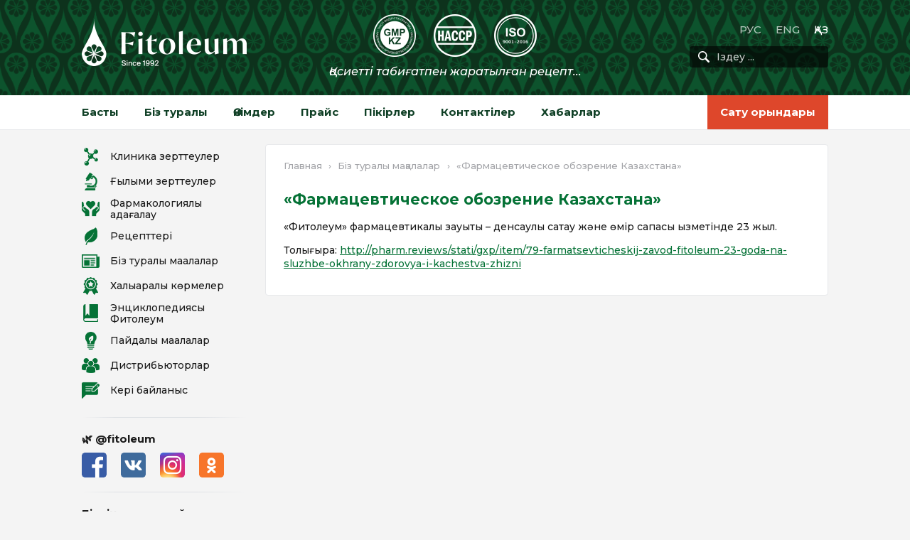

--- FILE ---
content_type: text/html; charset=UTF-8
request_url: https://fitoleum.kz/kz/biz-turaly-makalalar/farmacevticheskoe-obozrenie-kazahstana-7/
body_size: 12961
content:
<!DOCTYPE html> 
<html lang="kk" class="no-js" prefix="og: http://ogp.me/ns# article: http://ogp.me/ns/article#" > 
<head>
<meta charset="UTF-8">
<link rel="preload" as="image" href="https://fitoleum.kz/wp-content/themes/fitoleum/imgs/hg.png" /> 
<link rel="preload" as="image" href="https://fitoleum.kz/wp-content/themes/fitoleum/imgs/fitoleum-v3.png" /> 
<link rel="preload" href="https://fonts.googleapis.com/css2?family=Montserrat%3Aital%2Cwght%400%2C500%3B0%2C700%3B1%2C500%3B1%2C700&display=swap" as="style"> 
<link rel="preload" href="https://fitoleum.kz/wp-content/cache/fvm/min/1765908561-css6facf61c4a7bfe5c24e34b5e09d957044180220a94509705c439119fbe35b.css" as="style" media="all" />
<script data-cfasync="false">if(navigator.userAgent.match(/MSIE|Internet Explorer/i)||navigator.userAgent.match(/Trident\/7\..*?rv:11/i)){var href=document.location.href;if(!href.match(/[?&]iebrowser/)){if(href.indexOf("?")==-1){if(href.indexOf("#")==-1){document.location.href=href+"?iebrowser=1"}else{document.location.href=href.replace("#","?iebrowser=1#")}}else{if(href.indexOf("#")==-1){document.location.href=href+"&iebrowser=1"}else{document.location.href=href.replace("#","&iebrowser=1#")}}}}</script>
<script data-cfasync="false">class FVMLoader{constructor(e){this.triggerEvents=e,this.eventOptions={passive:!0},this.userEventListener=this.triggerListener.bind(this),this.delayedScripts={normal:[],async:[],defer:[]},this.allJQueries=[]}_addUserInteractionListener(e){this.triggerEvents.forEach(t=>window.addEventListener(t,e.userEventListener,e.eventOptions))}_removeUserInteractionListener(e){this.triggerEvents.forEach(t=>window.removeEventListener(t,e.userEventListener,e.eventOptions))}triggerListener(){this._removeUserInteractionListener(this),"loading"===document.readyState?document.addEventListener("DOMContentLoaded",this._loadEverythingNow.bind(this)):this._loadEverythingNow()}async _loadEverythingNow(){this._runAllDelayedCSS(),this._delayEventListeners(),this._delayJQueryReady(this),this._handleDocumentWrite(),this._registerAllDelayedScripts(),await this._loadScriptsFromList(this.delayedScripts.normal),await this._loadScriptsFromList(this.delayedScripts.defer),await this._loadScriptsFromList(this.delayedScripts.async),await this._triggerDOMContentLoaded(),await this._triggerWindowLoad(),window.dispatchEvent(new Event("wpr-allScriptsLoaded"))}_registerAllDelayedScripts(){document.querySelectorAll("script[type=fvmdelay]").forEach(e=>{e.hasAttribute("src")?e.hasAttribute("async")&&!1!==e.async?this.delayedScripts.async.push(e):e.hasAttribute("defer")&&!1!==e.defer||"module"===e.getAttribute("data-type")?this.delayedScripts.defer.push(e):this.delayedScripts.normal.push(e):this.delayedScripts.normal.push(e)})}_runAllDelayedCSS(){document.querySelectorAll("link[rel=fvmdelay]").forEach(e=>{e.setAttribute("rel","stylesheet")})}async _transformScript(e){return await this._requestAnimFrame(),new Promise(t=>{const n=document.createElement("script");let r;[...e.attributes].forEach(e=>{let t=e.nodeName;"type"!==t&&("data-type"===t&&(t="type",r=e.nodeValue),n.setAttribute(t,e.nodeValue))}),e.hasAttribute("src")?(n.addEventListener("load",t),n.addEventListener("error",t)):(n.text=e.text,t()),e.parentNode.replaceChild(n,e)})}async _loadScriptsFromList(e){const t=e.shift();return t?(await this._transformScript(t),this._loadScriptsFromList(e)):Promise.resolve()}_delayEventListeners(){let e={};function t(t,n){!function(t){function n(n){return e[t].eventsToRewrite.indexOf(n)>=0?"wpr-"+n:n}e[t]||(e[t]={originalFunctions:{add:t.addEventListener,remove:t.removeEventListener},eventsToRewrite:[]},t.addEventListener=function(){arguments[0]=n(arguments[0]),e[t].originalFunctions.add.apply(t,arguments)},t.removeEventListener=function(){arguments[0]=n(arguments[0]),e[t].originalFunctions.remove.apply(t,arguments)})}(t),e[t].eventsToRewrite.push(n)}function n(e,t){let n=e[t];Object.defineProperty(e,t,{get:()=>n||function(){},set(r){e["wpr"+t]=n=r}})}t(document,"DOMContentLoaded"),t(window,"DOMContentLoaded"),t(window,"load"),t(window,"pageshow"),t(document,"readystatechange"),n(document,"onreadystatechange"),n(window,"onload"),n(window,"onpageshow")}_delayJQueryReady(e){let t=window.jQuery;Object.defineProperty(window,"jQuery",{get:()=>t,set(n){if(n&&n.fn&&!e.allJQueries.includes(n)){n.fn.ready=n.fn.init.prototype.ready=function(t){e.domReadyFired?t.bind(document)(n):document.addEventListener("DOMContentLoaded2",()=>t.bind(document)(n))};const t=n.fn.on;n.fn.on=n.fn.init.prototype.on=function(){if(this[0]===window){function e(e){return e.split(" ").map(e=>"load"===e||0===e.indexOf("load.")?"wpr-jquery-load":e).join(" ")}"string"==typeof arguments[0]||arguments[0]instanceof String?arguments[0]=e(arguments[0]):"object"==typeof arguments[0]&&Object.keys(arguments[0]).forEach(t=>{delete Object.assign(arguments[0],{[e(t)]:arguments[0][t]})[t]})}return t.apply(this,arguments),this},e.allJQueries.push(n)}t=n}})}async _triggerDOMContentLoaded(){this.domReadyFired=!0,await this._requestAnimFrame(),document.dispatchEvent(new Event("DOMContentLoaded2")),await this._requestAnimFrame(),window.dispatchEvent(new Event("DOMContentLoaded2")),await this._requestAnimFrame(),document.dispatchEvent(new Event("wpr-readystatechange")),await this._requestAnimFrame(),document.wpronreadystatechange&&document.wpronreadystatechange()}async _triggerWindowLoad(){await this._requestAnimFrame(),window.dispatchEvent(new Event("wpr-load")),await this._requestAnimFrame(),window.wpronload&&window.wpronload(),await this._requestAnimFrame(),this.allJQueries.forEach(e=>e(window).trigger("wpr-jquery-load")),window.dispatchEvent(new Event("wpr-pageshow")),await this._requestAnimFrame(),window.wpronpageshow&&window.wpronpageshow()}_handleDocumentWrite(){const e=new Map;document.write=document.writeln=function(t){const n=document.currentScript,r=document.createRange(),i=n.parentElement;let a=e.get(n);void 0===a&&(a=n.nextSibling,e.set(n,a));const s=document.createDocumentFragment();r.setStart(s,0),s.appendChild(r.createContextualFragment(t)),i.insertBefore(s,a)}}async _requestAnimFrame(){return new Promise(e=>requestAnimationFrame(e))}static run(){const e=new FVMLoader(["keydown","mousemove","touchmove","touchstart","touchend","wheel"]);e._addUserInteractionListener(e)}}FVMLoader.run();</script>
<meta name="viewport" content="width=device-width, initial-scale=1">
<meta name="google-site-verification" content="27r24OpD072HtDagBwS9gn7FmFAhicXTETxLOV-cHG0" />
<meta name="yandex-verification" content="e8288e797de0a660" />
<meta name="mailru-verification" content="9146ccb7f131bb5c" />
<meta name="format-detection" content="telephone=no">
<meta name='robots' content='index, follow, max-image-preview:large, max-snippet:-1, max-video-preview:-1' />
<link rel="alternate" href="https://fitoleum.kz/stati-o-nas/farmacevticheskoe-obozrenie-kazahstana-2/" hreflang="ru" />
<link rel="alternate" href="https://fitoleum.kz/en/articles-about-us/farmacevticheskoe-obozrenie-kazahstana-6/" hreflang="en" />
<link rel="alternate" href="https://fitoleum.kz/kz/biz-turaly-makalalar/farmacevticheskoe-obozrenie-kazahstana-7/" hreflang="kk" /><title>«Фармацевтическое обозрение Казахстана» - Фитолеум</title>
<meta name="description" content="«Фитолеум» фармацевтикалық зауыты – денсаулық сақтау және өмір сапасы қызметінде 23 жыл. «Фармацевтическое обозрение Казахстана» - Фитолеум" />
<link rel="canonical" href="https://fitoleum.kz/kz/biz-turaly-makalalar/farmacevticheskoe-obozrenie-kazahstana-7/" />
<meta property="og:locale" content="en_US" />
<meta property="og:locale:alternate" content="ru_RU" />
<meta property="og:locale:alternate" content="en_US" />
<meta property="og:type" content="article" />
<meta property="og:title" content="«Фармацевтическое обозрение Казахстана» - Фитолеум" />
<meta property="og:description" content="«Фитолеум» фармацевтикалық зауыты – денсаулық сақтау және өмір сапасы қызметінде 23 жыл. «Фармацевтическое обозрение Казахстана» - Фитолеум" />
<meta property="og:url" content="https://fitoleum.kz/kz/biz-turaly-makalalar/farmacevticheskoe-obozrenie-kazahstana-7/" />
<meta property="og:site_name" content="Фитолеум" />
<meta property="article:publisher" content="https://www.facebook.com/fitoleum/" />
<meta property="article:published_time" content="2021-07-05T13:14:36+00:00" />
<meta property="article:modified_time" content="2021-07-05T13:14:38+00:00" />
<meta property="og:image" content="https://fitoleum.kz/wp-content/uploads/2016/08/obozrenie.png" />
<meta property="og:image:width" content="1409" />
<meta property="og:image:height" content="2000" />
<meta property="og:image:type" content="image/png" />
<meta name="author" content="Админ" />
<meta name="twitter:card" content="summary_large_image" />
<meta name="twitter:creator" content="@fitoleum" />
<meta name="twitter:site" content="@fitoleum" />
<meta name="twitter:label1" content="Written by" />
<meta name="twitter:data1" content="Админ" />
<meta name="twitter:label2" content="Est. reading time" />
<meta name="twitter:data2" content="1 минута" />
<script type="application/ld+json" class="yoast-schema-graph">{"@context":"https://schema.org","@graph":[{"@type":"Article","@id":"https://fitoleum.kz/kz/biz-turaly-makalalar/farmacevticheskoe-obozrenie-kazahstana-7/#article","isPartOf":{"@id":"https://fitoleum.kz/kz/biz-turaly-makalalar/farmacevticheskoe-obozrenie-kazahstana-7/"},"author":{"name":"Админ","@id":"https://fitoleum.kz/kz/#/schema/person/c4b1c03c71e07cd4905f5b8f6b200151"},"headline":"«Фармацевтическое обозрение Казахстана»","datePublished":"2021-07-05T13:14:36+00:00","dateModified":"2021-07-05T13:14:38+00:00","mainEntityOfPage":{"@id":"https://fitoleum.kz/kz/biz-turaly-makalalar/farmacevticheskoe-obozrenie-kazahstana-7/"},"wordCount":23,"publisher":{"@id":"https://fitoleum.kz/kz/#organization"},"image":{"@id":"https://fitoleum.kz/kz/biz-turaly-makalalar/farmacevticheskoe-obozrenie-kazahstana-7/#primaryimage"},"thumbnailUrl":"https://fitoleum.kz/wp-content/uploads/2016/08/obozrenie.png","articleSection":["Біз туралы мақалалар"],"inLanguage":"ru-RU"},{"@type":"WebPage","@id":"https://fitoleum.kz/kz/biz-turaly-makalalar/farmacevticheskoe-obozrenie-kazahstana-7/","url":"https://fitoleum.kz/kz/biz-turaly-makalalar/farmacevticheskoe-obozrenie-kazahstana-7/","name":"«Фармацевтическое обозрение Казахстана» - Фитолеум","isPartOf":{"@id":"https://fitoleum.kz/kz/#website"},"primaryImageOfPage":{"@id":"https://fitoleum.kz/kz/biz-turaly-makalalar/farmacevticheskoe-obozrenie-kazahstana-7/#primaryimage"},"image":{"@id":"https://fitoleum.kz/kz/biz-turaly-makalalar/farmacevticheskoe-obozrenie-kazahstana-7/#primaryimage"},"thumbnailUrl":"https://fitoleum.kz/wp-content/uploads/2016/08/obozrenie.png","datePublished":"2021-07-05T13:14:36+00:00","dateModified":"2021-07-05T13:14:38+00:00","description":"«Фитолеум» фармацевтикалық зауыты – денсаулық сақтау және өмір сапасы қызметінде 23 жыл. «Фармацевтическое обозрение Казахстана» - Фитолеум","breadcrumb":{"@id":"https://fitoleum.kz/kz/biz-turaly-makalalar/farmacevticheskoe-obozrenie-kazahstana-7/#breadcrumb"},"inLanguage":"ru-RU","potentialAction":[{"@type":"ReadAction","target":["https://fitoleum.kz/kz/biz-turaly-makalalar/farmacevticheskoe-obozrenie-kazahstana-7/"]}]},{"@type":"ImageObject","inLanguage":"ru-RU","@id":"https://fitoleum.kz/kz/biz-turaly-makalalar/farmacevticheskoe-obozrenie-kazahstana-7/#primaryimage","url":"https://fitoleum.kz/wp-content/uploads/2016/08/obozrenie.png","contentUrl":"https://fitoleum.kz/wp-content/uploads/2016/08/obozrenie.png","width":1409,"height":2000},{"@type":"BreadcrumbList","@id":"https://fitoleum.kz/kz/biz-turaly-makalalar/farmacevticheskoe-obozrenie-kazahstana-7/#breadcrumb","itemListElement":[{"@type":"ListItem","position":1,"name":"Главная","item":"https://fitoleum.kz/kz/"},{"@type":"ListItem","position":2,"name":"Біз туралы мақалалар","item":"https://fitoleum.kz/kz/./biz-turaly-makalalar/"},{"@type":"ListItem","position":3,"name":"«Фармацевтическое обозрение Казахстана»"}]},{"@type":"WebSite","@id":"https://fitoleum.kz/kz/#website","url":"https://fitoleum.kz/kz/","name":"Фитолеум","description":"","publisher":{"@id":"https://fitoleum.kz/kz/#organization"},"potentialAction":[{"@type":"SearchAction","target":{"@type":"EntryPoint","urlTemplate":"https://fitoleum.kz/kz/?s={search_term_string}"},"query-input":{"@type":"PropertyValueSpecification","valueRequired":true,"valueName":"search_term_string"}}],"inLanguage":"ru-RU"},{"@type":"Organization","@id":"https://fitoleum.kz/kz/#organization","name":"Фитолеум","url":"https://fitoleum.kz/kz/","logo":{"@type":"ImageObject","inLanguage":"ru-RU","@id":"https://fitoleum.kz/kz/#/schema/logo/image/","url":"https://fitoleum.kz/wp-content/uploads/fitoleum-logo-v1.png","contentUrl":"https://fitoleum.kz/wp-content/uploads/fitoleum-logo-v1.png","width":300,"height":300,"caption":"Фитолеум"},"image":{"@id":"https://fitoleum.kz/kz/#/schema/logo/image/"},"sameAs":["https://www.facebook.com/fitoleum/","https://x.com/fitoleum","https://www.instagram.com/fitoleum/"]},{"@type":"Person","@id":"https://fitoleum.kz/kz/#/schema/person/c4b1c03c71e07cd4905f5b8f6b200151","name":"Админ"}]}</script>
<meta name="msapplication-TileImage" content="https://fitoleum.kz/wp-content/uploads/cropped-ico-270x270.png" />
<link rel="stylesheet" href="https://fitoleum.kz/wp-content/cache/fvm/min/1765908561-css6facf61c4a7bfe5c24e34b5e09d957044180220a94509705c439119fbe35b.css" media="all" />
<script defer='defer' src='https://fitoleum.kz/wp-content/cache/fvm/min/1765908561-js87df9511f5f2b2a3ad364339e22aa780c6b7a508c4c8d1236b4e059061c044.js'></script>
<link rel="preconnect" href="https://fonts.gstatic.com" crossorigin /> 
<link rel="preconnect" href="https://www.gstatic.com" crossorigin /> 
<link rel="preconnect" href="https://www.google.com" crossorigin /> 
<link rel="dns-prefetch" href="//www.googletagmanager.com"> 
<link rel="dns-prefetch" href="//connect.facebook.net"> 
<link rel="dns-prefetch" href="//mc.yandex.ru"> 
<link rel="dns-prefetch" href="//www.google-analytics.com"> 
<link rel="dns-prefetch" href="//www.googleadservices.com"> 
<link rel="dns-prefetch" href="//www.gstatic.com"> 
<link rel="dns-prefetch" href="//top-fwz1.mail.ru"> 
<script>(function(html){html.className = html.className.replace(/\bno-js\b/,'js')})(document.documentElement);</script>
<link rel='dns-prefetch' href='//fonts.googleapis.com' /> 
<style id='wp-img-auto-sizes-contain-inline-css' type='text/css' media="all">img:is([sizes=auto i],[sizes^="auto," i]){contain-intrinsic-size:3000px 1500px}</style> 
<style id='classic-theme-styles-inline-css' type='text/css' media="all">/*! This file is auto-generated */ .wp-block-button__link{color:#fff;background-color:#32373c;border-radius:9999px;box-shadow:none;text-decoration:none;padding:calc(.667em + 2px) calc(1.333em + 2px);font-size:1.125em}.wp-block-file__button{background:#32373c;color:#fff;text-decoration:none}</style> 
<link rel='stylesheet' id='fitoleum-fonts-css' href='https://fonts.googleapis.com/css2?family=Montserrat%3Aital%2Cwght%400%2C500%3B0%2C700%3B1%2C500%3B1%2C700&#038;display=swap' type='text/css' media='all' /> 
<link rel='shortlink' href='https://fitoleum.kz/?p=11661' /> 
<script>document.createElement( "picture" );if(!window.HTMLPictureElement && document.addEventListener) {window.addEventListener("DOMContentLoaded", function() {var s = document.createElement("script");s.src = "https://fitoleum.kz/wp-content/plugins/webp-express/js/picturefill.min.js";document.body.appendChild(s);});}</script>
<link rel="icon" href="https://fitoleum.kz/wp-content/uploads/cropped-ico-32x32.png" sizes="32x32" /> 
<link rel="icon" href="https://fitoleum.kz/wp-content/uploads/cropped-ico-192x192.png" sizes="192x192" /> 
<link rel="apple-touch-icon" href="https://fitoleum.kz/wp-content/uploads/cropped-ico-180x180.png" /> 
<script type="fvmdelay">
(function(w,d,s,l,i){w[l]=w[l]||[];w[l].push({'gtm.start':new Date().getTime(),event:'gtm.js'});var f=d.getElementsByTagName(s)[0],j=d.createElement(s),dl=l!='dataLayer'?'&l='+l:'';j.async=!0;j.src='https://www.googletagmanager.com/gtm.js?id='+i+dl;f.parentNode.insertBefore(j,f)})(window,document,'script','dataLayer','GTM-W779LZV')
</script>
<style id='wp-block-paragraph-inline-css' type='text/css' media="all">.is-small-text{font-size:.875em}.is-regular-text{font-size:1em}.is-large-text{font-size:2.25em}.is-larger-text{font-size:3em}.has-drop-cap:not(:focus):first-letter{float:left;font-size:8.4em;font-style:normal;font-weight:100;line-height:.68;margin:.05em .1em 0 0;text-transform:uppercase}body.rtl .has-drop-cap:not(:focus):first-letter{float:none;margin-left:.1em}p.has-drop-cap.has-background{overflow:hidden}:root :where(p.has-background){padding:1.25em 2.375em}:where(p.has-text-color:not(.has-link-color)) a{color:inherit}p.has-text-align-left[style*="writing-mode:vertical-lr"],p.has-text-align-right[style*="writing-mode:vertical-rl"]{rotate:180deg}</style> 
<style id='global-styles-inline-css' type='text/css' media="all">:root{--wp--preset--aspect-ratio--square:1;--wp--preset--aspect-ratio--4-3:4/3;--wp--preset--aspect-ratio--3-4:3/4;--wp--preset--aspect-ratio--3-2:3/2;--wp--preset--aspect-ratio--2-3:2/3;--wp--preset--aspect-ratio--16-9:16/9;--wp--preset--aspect-ratio--9-16:9/16;--wp--preset--color--black:#000000;--wp--preset--color--cyan-bluish-gray:#abb8c3;--wp--preset--color--white:#ffffff;--wp--preset--color--pale-pink:#f78da7;--wp--preset--color--vivid-red:#cf2e2e;--wp--preset--color--luminous-vivid-orange:#ff6900;--wp--preset--color--luminous-vivid-amber:#fcb900;--wp--preset--color--light-green-cyan:#7bdcb5;--wp--preset--color--vivid-green-cyan:#00d084;--wp--preset--color--pale-cyan-blue:#8ed1fc;--wp--preset--color--vivid-cyan-blue:#0693e3;--wp--preset--color--vivid-purple:#9b51e0;--wp--preset--gradient--vivid-cyan-blue-to-vivid-purple:linear-gradient(135deg,rgb(6,147,227) 0%,rgb(155,81,224) 100%);--wp--preset--gradient--light-green-cyan-to-vivid-green-cyan:linear-gradient(135deg,rgb(122,220,180) 0%,rgb(0,208,130) 100%);--wp--preset--gradient--luminous-vivid-amber-to-luminous-vivid-orange:linear-gradient(135deg,rgb(252,185,0) 0%,rgb(255,105,0) 100%);--wp--preset--gradient--luminous-vivid-orange-to-vivid-red:linear-gradient(135deg,rgb(255,105,0) 0%,rgb(207,46,46) 100%);--wp--preset--gradient--very-light-gray-to-cyan-bluish-gray:linear-gradient(135deg,rgb(238,238,238) 0%,rgb(169,184,195) 100%);--wp--preset--gradient--cool-to-warm-spectrum:linear-gradient(135deg,rgb(74,234,220) 0%,rgb(151,120,209) 20%,rgb(207,42,186) 40%,rgb(238,44,130) 60%,rgb(251,105,98) 80%,rgb(254,248,76) 100%);--wp--preset--gradient--blush-light-purple:linear-gradient(135deg,rgb(255,206,236) 0%,rgb(152,150,240) 100%);--wp--preset--gradient--blush-bordeaux:linear-gradient(135deg,rgb(254,205,165) 0%,rgb(254,45,45) 50%,rgb(107,0,62) 100%);--wp--preset--gradient--luminous-dusk:linear-gradient(135deg,rgb(255,203,112) 0%,rgb(199,81,192) 50%,rgb(65,88,208) 100%);--wp--preset--gradient--pale-ocean:linear-gradient(135deg,rgb(255,245,203) 0%,rgb(182,227,212) 50%,rgb(51,167,181) 100%);--wp--preset--gradient--electric-grass:linear-gradient(135deg,rgb(202,248,128) 0%,rgb(113,206,126) 100%);--wp--preset--gradient--midnight:linear-gradient(135deg,rgb(2,3,129) 0%,rgb(40,116,252) 100%);--wp--preset--font-size--small:13px;--wp--preset--font-size--medium:20px;--wp--preset--font-size--large:36px;--wp--preset--font-size--x-large:42px;--wp--preset--spacing--20:0.44rem;--wp--preset--spacing--30:0.67rem;--wp--preset--spacing--40:1rem;--wp--preset--spacing--50:1.5rem;--wp--preset--spacing--60:2.25rem;--wp--preset--spacing--70:3.38rem;--wp--preset--spacing--80:5.06rem;--wp--preset--shadow--natural:6px 6px 9px rgba(0, 0, 0, 0.2);--wp--preset--shadow--deep:12px 12px 50px rgba(0, 0, 0, 0.4);--wp--preset--shadow--sharp:6px 6px 0px rgba(0, 0, 0, 0.2);--wp--preset--shadow--outlined:6px 6px 0px -3px rgb(255, 255, 255), 6px 6px rgb(0, 0, 0);--wp--preset--shadow--crisp:6px 6px 0px rgb(0, 0, 0)}:where(.is-layout-flex){gap:.5em}:where(.is-layout-grid){gap:.5em}body .is-layout-flex{display:flex}.is-layout-flex{flex-wrap:wrap;align-items:center}.is-layout-flex>:is(*,div){margin:0}body .is-layout-grid{display:grid}.is-layout-grid>:is(*,div){margin:0}:where(.wp-block-columns.is-layout-flex){gap:2em}:where(.wp-block-columns.is-layout-grid){gap:2em}:where(.wp-block-post-template.is-layout-flex){gap:1.25em}:where(.wp-block-post-template.is-layout-grid){gap:1.25em}.has-black-color{color:var(--wp--preset--color--black)!important}.has-cyan-bluish-gray-color{color:var(--wp--preset--color--cyan-bluish-gray)!important}.has-white-color{color:var(--wp--preset--color--white)!important}.has-pale-pink-color{color:var(--wp--preset--color--pale-pink)!important}.has-vivid-red-color{color:var(--wp--preset--color--vivid-red)!important}.has-luminous-vivid-orange-color{color:var(--wp--preset--color--luminous-vivid-orange)!important}.has-luminous-vivid-amber-color{color:var(--wp--preset--color--luminous-vivid-amber)!important}.has-light-green-cyan-color{color:var(--wp--preset--color--light-green-cyan)!important}.has-vivid-green-cyan-color{color:var(--wp--preset--color--vivid-green-cyan)!important}.has-pale-cyan-blue-color{color:var(--wp--preset--color--pale-cyan-blue)!important}.has-vivid-cyan-blue-color{color:var(--wp--preset--color--vivid-cyan-blue)!important}.has-vivid-purple-color{color:var(--wp--preset--color--vivid-purple)!important}.has-black-background-color{background-color:var(--wp--preset--color--black)!important}.has-cyan-bluish-gray-background-color{background-color:var(--wp--preset--color--cyan-bluish-gray)!important}.has-white-background-color{background-color:var(--wp--preset--color--white)!important}.has-pale-pink-background-color{background-color:var(--wp--preset--color--pale-pink)!important}.has-vivid-red-background-color{background-color:var(--wp--preset--color--vivid-red)!important}.has-luminous-vivid-orange-background-color{background-color:var(--wp--preset--color--luminous-vivid-orange)!important}.has-luminous-vivid-amber-background-color{background-color:var(--wp--preset--color--luminous-vivid-amber)!important}.has-light-green-cyan-background-color{background-color:var(--wp--preset--color--light-green-cyan)!important}.has-vivid-green-cyan-background-color{background-color:var(--wp--preset--color--vivid-green-cyan)!important}.has-pale-cyan-blue-background-color{background-color:var(--wp--preset--color--pale-cyan-blue)!important}.has-vivid-cyan-blue-background-color{background-color:var(--wp--preset--color--vivid-cyan-blue)!important}.has-vivid-purple-background-color{background-color:var(--wp--preset--color--vivid-purple)!important}.has-black-border-color{border-color:var(--wp--preset--color--black)!important}.has-cyan-bluish-gray-border-color{border-color:var(--wp--preset--color--cyan-bluish-gray)!important}.has-white-border-color{border-color:var(--wp--preset--color--white)!important}.has-pale-pink-border-color{border-color:var(--wp--preset--color--pale-pink)!important}.has-vivid-red-border-color{border-color:var(--wp--preset--color--vivid-red)!important}.has-luminous-vivid-orange-border-color{border-color:var(--wp--preset--color--luminous-vivid-orange)!important}.has-luminous-vivid-amber-border-color{border-color:var(--wp--preset--color--luminous-vivid-amber)!important}.has-light-green-cyan-border-color{border-color:var(--wp--preset--color--light-green-cyan)!important}.has-vivid-green-cyan-border-color{border-color:var(--wp--preset--color--vivid-green-cyan)!important}.has-pale-cyan-blue-border-color{border-color:var(--wp--preset--color--pale-cyan-blue)!important}.has-vivid-cyan-blue-border-color{border-color:var(--wp--preset--color--vivid-cyan-blue)!important}.has-vivid-purple-border-color{border-color:var(--wp--preset--color--vivid-purple)!important}.has-vivid-cyan-blue-to-vivid-purple-gradient-background{background:var(--wp--preset--gradient--vivid-cyan-blue-to-vivid-purple)!important}.has-light-green-cyan-to-vivid-green-cyan-gradient-background{background:var(--wp--preset--gradient--light-green-cyan-to-vivid-green-cyan)!important}.has-luminous-vivid-amber-to-luminous-vivid-orange-gradient-background{background:var(--wp--preset--gradient--luminous-vivid-amber-to-luminous-vivid-orange)!important}.has-luminous-vivid-orange-to-vivid-red-gradient-background{background:var(--wp--preset--gradient--luminous-vivid-orange-to-vivid-red)!important}.has-very-light-gray-to-cyan-bluish-gray-gradient-background{background:var(--wp--preset--gradient--very-light-gray-to-cyan-bluish-gray)!important}.has-cool-to-warm-spectrum-gradient-background{background:var(--wp--preset--gradient--cool-to-warm-spectrum)!important}.has-blush-light-purple-gradient-background{background:var(--wp--preset--gradient--blush-light-purple)!important}.has-blush-bordeaux-gradient-background{background:var(--wp--preset--gradient--blush-bordeaux)!important}.has-luminous-dusk-gradient-background{background:var(--wp--preset--gradient--luminous-dusk)!important}.has-pale-ocean-gradient-background{background:var(--wp--preset--gradient--pale-ocean)!important}.has-electric-grass-gradient-background{background:var(--wp--preset--gradient--electric-grass)!important}.has-midnight-gradient-background{background:var(--wp--preset--gradient--midnight)!important}.has-small-font-size{font-size:var(--wp--preset--font-size--small)!important}.has-medium-font-size{font-size:var(--wp--preset--font-size--medium)!important}.has-large-font-size{font-size:var(--wp--preset--font-size--large)!important}.has-x-large-font-size{font-size:var(--wp--preset--font-size--x-large)!important}</style> 
</head>
<body class="wp-singular post-template-default single single-post postid-11661 single-format-standard wp-custom-logo wp-theme-fitoleum kz" > <header class="header"> <div class="wrapper"> <div class="left"> <a href="https://fitoleum.kz/kz/" class="custom-logo-link" rel="home"> <picture class="custom-logo"> <source type="image/webp" srcset="https://fitoleum.kz/wp-content/themes/fitoleum/imgs/fitoleum-v2.webp"> <source type="image/png" srcset="https://fitoleum.kz/wp-content/themes/fitoleum/imgs/fitoleum-v2.png"> <img src="https://fitoleum.kz/wp-content/themes/fitoleum/imgs/fitoleum-v2.png" alt="Фитолеум"/> </picture> <img src="https://fitoleum.kz/wp-content/themes/fitoleum/imgs/fitoleum-v3.png" class="custom-logo custom-logo-m" alt="Фитолеум" width="300" height="222" /> </a> </div> <div class="center"> <div class="stamps"></div> <div class="tagline"></div> </div> <div class="right"> <div class="languages-wrapper"> <ul class="languages"> <li class="lang-item lang-item-7 lang-item-ru lang-item-first"><a lang="ru-RU" hreflang="ru-RU" href="https://fitoleum.kz/stati-o-nas/farmacevticheskoe-obozrenie-kazahstana-2/">РУС</a></li> <li class="lang-item lang-item-14 lang-item-en"><a lang="en-US" hreflang="en-US" href="https://fitoleum.kz/en/articles-about-us/farmacevticheskoe-obozrenie-kazahstana-6/">ENG</a></li> <li class="lang-item lang-item-17 lang-item-kz current-lang"><a lang="kk" hreflang="kk" href="https://fitoleum.kz/kz/biz-turaly-makalalar/farmacevticheskoe-obozrenie-kazahstana-7/" aria-current="true">ҚАЗ</a></li> </ul> </div> <form role="search" method="get" class="search" action="https://fitoleum.kz/kz/"> <button type="submit" class="search-submit"> <span>Іздеу</span> <svg version="1.1" xmlns="http://www.w3.org/2000/svg" xmlns:xlink="http://www.w3.org/1999/xlink" x="0px" y="0px" width="16" height="16" viewBox="0 0 30.239 30.239" xml:space="preserve"> <path d="M20.194,3.46c-4.613-4.613-12.121-4.613-16.734,0c-4.612,4.614-4.612,12.121,0,16.735 c4.108,4.107,10.506,4.547,15.116,1.34c0.097,0.459,0.319,0.897,0.676,1.254l6.718,6.718c0.979,0.977,2.561,0.977,3.535,0 c0.978-0.978,0.978-2.56,0-3.535l-6.718-6.72c-0.355-0.354-0.794-0.577-1.253-0.674C24.743,13.967,24.303,7.57,20.194,3.46z M18.073,18.074c-3.444,3.444-9.049,3.444-12.492,0c-3.442-3.444-3.442-9.048,0-12.492c3.443-3.443,9.048-3.443,12.492,0 C21.517,9.026,21.517,14.63,18.073,18.074z"/> </svg> </button> <input type="search" class="search-field" placeholder="Іздеу ..." value="" name="s" /> </form> </div> </div> <div class="menu-btn"> <i class="menu-ico"> <i class="line"></i> <i class="line"></i> <i class="line"></i> </i> </div> <div class="lang-btn">ҚАЗ</div> </header> <nav class="header-menu"> <div class="wrapper"> <div class="menus"> <ul id="menu-main-menu-kaz" class="primary-menu"><li id="menu-item-152" class="menu-item menu-item-type-post_type menu-item-object-page menu-item-home menu-item-152"><a href="https://fitoleum.kz/kz/">Басты</a></li> <li id="menu-item-282" class="menu-item menu-item-type-post_type menu-item-object-page menu-item-has-children menu-item-282"><a href="https://fitoleum.kz/kz/kompanija-turaly/">Біз туралы</a> <ul class="sub-menu"> <li id="menu-item-409" class="menu-item menu-item-type-post_type menu-item-object-page menu-item-409"><a href="https://fitoleum.kz/kz/kompanija-turaly/">Компания туралы</a></li> <li id="menu-item-412" class="menu-item menu-item-type-post_type menu-item-object-page menu-item-412"><a href="https://fitoleum.kz/kz/kompanija-turaly/engime/">Әңгіме</a></li> <li id="menu-item-411" class="menu-item menu-item-type-post_type menu-item-object-page menu-item-411"><a href="https://fitoleum.kz/kz/kompanija-turaly/kompanija-missijasy/">Компания миссиясы</a></li> <li id="menu-item-410" class="menu-item menu-item-type-post_type menu-item-object-page menu-item-410"><a href="https://fitoleum.kz/kz/kompanija-turaly/sapa-salasyndahy-sajasat/">Сапа саласындағы саясат</a></li> <li id="menu-item-419" class="menu-item menu-item-type-post_type menu-item-object-page menu-item-419"><a href="https://fitoleum.kz/kz/kompanija-turaly/gmp-kazirgi-kuni/">GMP қазіргі күні</a></li> </ul> </li> <li id="menu-item-150" class="menu-item menu-item-type-post_type menu-item-object-page menu-item-has-children menu-item-150"><a href="https://fitoleum.kz/kz/enimder/">Өнімдер</a> <ul class="sub-menu"> <li id="menu-item-1148" class="menu-item menu-item-type-post_type menu-item-object-page menu-item-has-children menu-item-1148"><a href="https://fitoleum.kz/kz/enimder/majly-syhyndylar/">Майлы сығындылар</a> <ul class="sub-menu"> <li id="menu-item-4183" class="menu-item menu-item-type-post_type menu-item-object-page menu-item-4183"><a href="https://fitoleum.kz/kz/enimder/majly-syhyndylar/polifittik-kyzyl-maj-majy/">Фитолеум Қызыл май, полифитті май</a></li> <li id="menu-item-24493" class="menu-item menu-item-type-post_type menu-item-object-page menu-item-24493"><a href="https://fitoleum.kz/kz/enimder/majly-syhyndylar/kyzyl-maj-burikkishpen/">Фитолеум Қызыл май бүріккішпен</a></li> <li id="menu-item-13456" class="menu-item menu-item-type-post_type menu-item-object-page menu-item-13456"><a href="https://fitoleum.kz/kz/enimder/majly-syhyndylar/9-shep/">Fitoleum 9 шөп, полифиттi майы</a></li> </ul> </li> <li id="menu-item-1149" class="menu-item menu-item-type-post_type menu-item-object-page menu-item-has-children menu-item-1149"><a href="https://fitoleum.kz/kz/enimder/suppozitoriler/">Суппозиторилер</a> <ul class="sub-menu"> <li id="menu-item-4186" class="menu-item menu-item-type-post_type menu-item-object-page menu-item-4186"><a href="https://fitoleum.kz/kz/enimder/suppozitoriler/kyzyl-maj-suppozitoriler/">Фитолеум Қызылмай суппозиторийлер</a></li> <li id="menu-item-4188" class="menu-item menu-item-type-post_type menu-item-object-page menu-item-4188"><a href="https://fitoleum.kz/kz/enimder/suppozitoriler/kyzyl-maj-propolispen-suppozitorile/">Фитолеум Қызылмай прополиспен суппозиторийлер</a></li> <li id="menu-item-4189" class="menu-item menu-item-type-post_type menu-item-object-page menu-item-4189"><a href="https://fitoleum.kz/kz/enimder/suppozitoriler/shyrhanak-kyzyl-maj-suppozitoriler/">Фитолеум шырғанақ Қызылмай қосылған суппозиторийлер</a></li> </ul> </li> <li id="menu-item-41654" class="menu-item menu-item-type-post_type menu-item-object-page menu-item-41654"><a href="https://fitoleum.kz/kz/enimder/fito-tyhynderi/">Фито-тығындәрі</a></li> <li id="menu-item-13461" class="menu-item menu-item-type-post_type menu-item-object-page menu-item-has-children menu-item-13461"><a href="https://fitoleum.kz/kz/enimder/krem-karyndashtar/">Крем-қарындаштар</a> <ul class="sub-menu"> <li id="menu-item-13460" class="menu-item menu-item-type-post_type menu-item-object-page menu-item-13460"><a href="https://fitoleum.kz/kz/enimder/krem-karyndashtar/9-shep-krem-karyndash/">Fitoleum 9 шөп крем‑қарындаш</a></li> <li id="menu-item-13459" class="menu-item menu-item-type-post_type menu-item-object-page menu-item-13459"><a href="https://fitoleum.kz/kz/enimder/krem-karyndashtar/propolis-krem-karyndas/">Fitoleum Прополис крем‑қарындаш</a></li> <li id="menu-item-13458" class="menu-item menu-item-type-post_type menu-item-object-page menu-item-13458"><a href="https://fitoleum.kz/kz/enimder/krem-karyndashtar/tasdari-krem-karyndash/">Fitoleum Тасдәрі крем‑қарындаш</a></li> <li id="menu-item-13457" class="menu-item menu-item-type-post_type menu-item-object-page menu-item-13457"><a href="https://fitoleum.kz/kz/enimder/krem-karyndashtar/shyrhanak-krem-karyndash/">Fitoleum Шырғанақ крем‑қарындаш</a></li> </ul> </li> <li id="menu-item-1152" class="menu-item menu-item-type-post_type menu-item-object-page menu-item-1152"><a href="https://fitoleum.kz/kz/enimder/kosmetikalyk-koraldar/">Косметикалық өнімдар</a></li> </ul> </li> <li id="menu-item-10294" class="menu-item menu-item-type-post_type menu-item-object-page menu-item-10294"><a href="https://fitoleum.kz/kz/distribjutorlar/">Прайс</a></li> <li id="menu-item-148" class="menu-item menu-item-type-post_type menu-item-object-page menu-item-148"><a href="https://fitoleum.kz/kz/pikirler/">Пікірлер</a></li> <li id="menu-item-146" class="menu-item menu-item-type-post_type menu-item-object-page menu-item-146"><a href="https://fitoleum.kz/kz/kontaktiler/">Контактілер</a></li> <li id="menu-item-1098" class="menu-item menu-item-type-taxonomy menu-item-object-category menu-item-1098"><a href="https://fitoleum.kz/kz/./habarlar/">Хабарлар</a></li> <li id="menu-item-147" class="menu-item menu-item-type-post_type menu-item-object-page menu-item-147"><a href="https://fitoleum.kz/kz/satu-oryndary/">Сату орындары</a></li> </ul> </div> </div> </nav> <main> <div class="right_side"> <div class="rs-block"> <article id="post-11661" class="post-11661 post type-post status-publish format-standard has-post-thumbnail category-biz-turaly-makalalar"> <div class="fcd"> <div id="breadcrumbs"><span><span><a href="https://fitoleum.kz/kz/">Главная</a></span> › <span><a href="https://fitoleum.kz/kz/./biz-turaly-makalalar/">Біз туралы мақалалар</a></span> › <span class="breadcrumb_last" aria-current="page">«Фармацевтическое обозрение Казахстана»</span></span></div> <header class="entry-header"> <h1 class="entry-title">«Фармацевтическое обозрение Казахстана»</h1> </header> </div> <div class="entry-content"> <p>«Фитолеум» фармацевтикалық зауыты – денсаулық сақтау және өмір сапасы қызметінде 23 жыл.</p> <p>Толығырақ: <a href="http://pharm.reviews/stati/gxp/item/79-farmatsevticheskij-zavod-fitoleum-23-goda-na-sluzhbe-okhrany-zdorovya-i-kachestva-zhizni" target="_blank" rel="noreferrer noopener nofollow">http://pharm.reviews/stati/gxp/item/79-farmatsevticheskij-zavod-fitoleum-23-goda-na-sluzhbe-okhrany-zdorovya-i-kachestva-zhizni</a></p> </div> </article> </div> </div> <aside class="left_side"> <div class="sec sec-side-menu"> <ul id="menu-side-menu-kaz" class="side-menu"><li id="menu-item-2360" class="side-menu-ico-1 menu-item menu-item-type-post_type menu-item-object-page menu-item-2360"><a href="https://fitoleum.kz/kz/klinika-zertteuler/"><b><i></i></b><span>Клиника зерттеулер</span></a></li> <li id="menu-item-2365" class="side-menu-ico-2 menu-item menu-item-type-post_type menu-item-object-page menu-item-2365"><a href="https://fitoleum.kz/kz/hylymi-zertteuler/"><b><i></i></b><span>Ғылыми зерттеулер</span></a></li> <li id="menu-item-3646" class="side-menu-ico-3 menu-item menu-item-type-post_type menu-item-object-page menu-item-3646"><a href="https://fitoleum.kz/kz/farmakologijalyk-kadahalau/"><b><i></i></b><span>Фармакологиялық қадағалау</span></a></li> <li id="menu-item-2361" class="side-menu-ico-4 menu-item menu-item-type-post_type menu-item-object-page menu-item-2361"><a href="https://fitoleum.kz/kz/receptteri/"><b><i></i></b><span>Рецепттері</span></a></li> <li id="menu-item-2362" class="side-menu-ico-5 menu-item menu-item-type-post_type menu-item-object-page menu-item-2362"><a href="https://fitoleum.kz/kz/biz-turaly-makalalar/"><b><i></i></b><span>Біз туралы мақалалар</span></a></li> <li id="menu-item-2363" class="side-menu-ico-6 menu-item menu-item-type-post_type menu-item-object-page menu-item-2363"><a href="https://fitoleum.kz/kz/halykaralyk-kermeler/"><b><i></i></b><span>Халықаралық көрмелер</span></a></li> <li id="menu-item-2364" class="side-menu-ico-7 menu-item menu-item-type-post_type menu-item-object-page menu-item-2364"><a href="https://fitoleum.kz/kz/enciklopedijasy-fitoleum/"><b><i></i></b><span>Энциклопедиясы Фитолеум</span></a></li> <li id="menu-item-6115" class="side-menu-ico-8 menu-item menu-item-type-post_type menu-item-object-page menu-item-6115"><a href="https://fitoleum.kz/kz/pajdaly-makalalar/"><b><i></i></b><span>Пайдалы мақалалар</span></a></li> <li id="menu-item-2367" class="side-menu-ico-9 menu-item menu-item-type-post_type menu-item-object-page menu-item-2367"><a href="https://fitoleum.kz/kz/distribjutorlar/"><b><i></i></b><span>Дистрибьюторлар</span></a></li> <li id="menu-item-3439" class="side-menu-ico-10 menu-item menu-item-type-custom menu-item-object-custom menu-item-3439"><a href="https://fitoleum.kz/kz/kontaktiler/#feedback"><b><i></i></b><span>Кері байланыс</span></a></li> </ul> <div class="line"></div> </div> <div class="sec nav_menu-5"><b class="title">🌿 @fitoleum</b><div class="menu-social-container"><ul id="menu-social" class="menu"><li id="menu-item-218" class="menu-item menu-item-type-custom menu-item-object-custom menu-item-218"><a target="_blank" href="https://www.facebook.com/%D0%A4%D0%B8%D1%82%D0%9E%D0%BB%D0%B5%D1%83%D0%BC-%D0%9A%D1%8B%D0%B7%D1%8B%D0%BB-%D0%BC%D0%B0%D0%B9-177142739312049/">Facebook</a></li> <li id="menu-item-219" class="menu-item menu-item-type-custom menu-item-object-custom menu-item-219"><a target="_blank" href="https://vk.com/fitoleum">ВКонтакте</a></li> <li id="menu-item-220" class="menu-item menu-item-type-custom menu-item-object-custom menu-item-220"><a target="_blank" href="https://www.instagram.com/fitoleum/">Instagram</a></li> <li id="menu-item-221" class="menu-item menu-item-type-custom menu-item-object-custom menu-item-221"><a target="_blank" href="https://ok.ru/group/57713041408054">Одноклассники</a></li> </ul></div><div class="line"></div></div><div class="sec text-4"><b class="title">Біздің мекен-жаймыз:</b> <div class="textwidget">Қазахстан Республиқасы<br> 040400, Есік қ.<br> Маметов көшесі 25<br> <div class="phones"> <div><a href="tel:+77272972700">+7 (727) <b>297 27 00</b></a></div> <div><a href="tel:+77272972701">+7 (727) <b>297 27 01</b></a></div> <div><a href="tel:+77272972936">+7 (727) <b>297 29 36</b></a></div> <div><a href="tel:+77272943474">+7 (727) <b>294 34 74</b></a></div> </div> <a href="mailto:info@fitoleum.kz" class="email">info@fitoleum.kz</a></div> <div class="line"></div></div><div class="custom-recent-posts-widget"> <div class="sec custom_recent_posts-4"> <b class="title">Хабарлар</b> <ul class="recent-news"> <li class='clearfix'><a href="https://fitoleum.kz/kz/habarlar/fitoleum-isker-memlekettik-syjlyhynyn-laureaty/"><span class="recent-posts-thumb"><picture><source srcset="https://fitoleum.kz/wp-content/uploads/10-1-225x400.jpg.webp" type="image/webp"><img width="225" height="400" src="https://fitoleum.kz/wp-content/uploads/10-1-225x400.jpg" class="attachment-medium-2 size-medium-2 wp-post-image webpexpress-processed" alt="" decoding="async" loading="lazy"></picture></span><span class="crp-post-title">Fitoleum – «Іскер» мемлекеттік сыйлығының лауреаты</span></a></li> <li class='clearfix'><a href="https://fitoleum.kz/kz/habarlar/fitoleum-halykaralyk-kihe-2025-kermesinde/"><span class="recent-posts-thumb"><picture><source srcset="https://fitoleum.kz/wp-content/uploads/IMG_20250618_142218_636-300x400.jpg.webp" type="image/webp"><img width="300" height="400" src="https://fitoleum.kz/wp-content/uploads/IMG_20250618_142218_636-300x400.jpg" class="attachment-medium-2 size-medium-2 wp-post-image webpexpress-processed" alt="" decoding="async" loading="lazy"></picture></span><span class="crp-post-title">Fitoleum Халықаралық – KIHE 2025 көрмесінде</span></a></li> <li class='clearfix'><a href="https://fitoleum.kz/kz/habarlar/hilton-astana-konakujinde-tmo-elderinin-densaulyk-saktau-ministrlerinin-5-shi-kezdesui-etti/"><span class="recent-posts-thumb"><picture><source srcset="https://fitoleum.kz/wp-content/uploads/IMG_20250618_142249_820-400x300.jpg.webp" type="image/webp"><img width="400" height="300" src="https://fitoleum.kz/wp-content/uploads/IMG_20250618_142249_820-400x300.jpg" class="attachment-medium-2 size-medium-2 wp-post-image webpexpress-processed" alt="" decoding="async" loading="lazy"></picture></span><span class="crp-post-title">Hilton Astana қонақүйінде ТМҰ елдерінің денсаулық сақтау министрлерінің 5-ші кездесуі өтті</span></a></li> <li class='clearfix'><a href="https://fitoleum.kz/kz/habarlar/fitoleum-endi-ozon-da/"><span class="recent-posts-thumb"><picture><source srcset="https://fitoleum.kz/wp-content/uploads/fitoleumnaozon2-400x286.png.webp" type="image/webp"><img width="400" height="286" src="https://fitoleum.kz/wp-content/uploads/fitoleumnaozon2-400x286.png" class="attachment-medium-2 size-medium-2 wp-post-image webpexpress-processed" alt="" decoding="async" loading="lazy"></picture></span><span class="crp-post-title">Fitoleum енді Ozon-да</span></a></li> <li class='clearfix'><a href="https://fitoleum.kz/kz/habarlar/innovacijalyk-derilik-zattardy-tezhiribelik-medicinada-ontajly-koldanu-atty-iii-halykaralyk-hylymi-tezhiribelik-konferencijany-etkizu-shenberinde/"><span class="recent-posts-thumb"><picture><source srcset="https://fitoleum.kz/wp-content/uploads/3-mnp-conf-1-400x293.jpg.webp" type="image/webp"><img width="400" height="293" src="https://fitoleum.kz/wp-content/uploads/3-mnp-conf-1-400x293.jpg" class="attachment-medium-2 size-medium-2 wp-post-image webpexpress-processed" alt="" decoding="async" loading="lazy"></picture></span><span class="crp-post-title">«Инновациялық дәрілік заттарды тәжірибелік медицинада оңтайлы қолдану» атты ІІІ Халықаралық ғылыми-тәжірибелік конференцияны өткізу шеңберінде</span></a></li> </ul> <div class="line"></div></div></div> </aside> <div class="clear"></div> </main> <footer class="clearfix"> <div class="wrapper"> <div class="left"> <a href="https://fitoleum.kz" class="custom-logo-link" rel="home"> <picture class="custom-logo"> <source type="image/webp" srcset="https://fitoleum.kz/wp-content/themes/fitoleum/imgs/fitoleum.webp"> <source type="image/jpeg" srcset="https://fitoleum.kz/wp-content/themes/fitoleum/imgs/fitoleum.jpg"> <img src="https://fitoleum.kz/wp-content/themes/fitoleum/imgs/fitoleum.jpg" alt="Фитолеум" width="232" height="66" /> </picture> </a> </div> <div class="right"> <div class="menu"> <ul id="menu-main-menu-kaz-1" class="primary-menu"><li class="menu-item menu-item-type-post_type menu-item-object-page menu-item-home menu-item-152"><a href="https://fitoleum.kz/kz/">Басты</a></li> <li class="menu-item menu-item-type-post_type menu-item-object-page menu-item-282"><a href="https://fitoleum.kz/kz/kompanija-turaly/">Біз туралы</a></li> <li class="menu-item menu-item-type-post_type menu-item-object-page menu-item-150"><a href="https://fitoleum.kz/kz/enimder/">Өнімдер</a></li> <li class="menu-item menu-item-type-post_type menu-item-object-page menu-item-10294"><a href="https://fitoleum.kz/kz/distribjutorlar/">Прайс</a></li> <li class="menu-item menu-item-type-post_type menu-item-object-page menu-item-148"><a href="https://fitoleum.kz/kz/pikirler/">Пікірлер</a></li> <li class="menu-item menu-item-type-post_type menu-item-object-page menu-item-146"><a href="https://fitoleum.kz/kz/kontaktiler/">Контактілер</a></li> <li class="menu-item menu-item-type-taxonomy menu-item-object-category menu-item-1098"><a href="https://fitoleum.kz/kz/./habarlar/">Хабарлар</a></li> <li class="menu-item menu-item-type-post_type menu-item-object-page menu-item-147"><a href="https://fitoleum.kz/kz/satu-oryndary/">Сату орындары</a></li> </ul> <ul id="menu-legal-menu-kaz" class="legal-menu"><li id="menu-item-7174" class="menu-item menu-item-type-post_type menu-item-object-page menu-item-7174"><a href="https://fitoleum.kz/kz/pajdalanushylyk-kelisim/">Пайдаланушылық келісім</a></li> <li id="menu-item-7175" class="menu-item menu-item-type-post_type menu-item-object-page menu-item-7175"><a href="https://fitoleum.kz/kz/kopijalylyk-sajasaty/">Құпиялылық саясаты</a></li> </ul> </div> <div class="copyright"> <span>© 2006-2026 </span><div id="text-8" class="copyright-text widget widget_text"><span class="hidden">Авторлық құқық</span> <div class="textwidget"><p>“Фитолеум &#8212; Қызыл май”</p> </div> </div> </div> </div> </div> </footer> <div class="cart-btn js-cart-btn hidden"> <div class="cart-btn-txt cart-num"></div> <svg xmlns="http://www.w3.org/2000/svg" version="1.1" xmlns:xlink="http://www.w3.org/1999/xlink" width="32" height="32" x="0" y="0" viewBox="0 0 32 32" xml:space="preserve"> <g> <path d="M31 15H1c-.6 0-1-.4-1-1s.4-1 1-1h30c.6 0 1 .4 1 1s-.4 1-1 1z"></path> <path d="M7 15c-.1 0-.3 0-.4-.1-.5-.2-.7-.8-.5-1.3l4-9c.2-.5.8-.7 1.3-.5s.7.8.5 1.3l-4 9c-.2.4-.5.6-.9.6zM25 15c-.4 0-.7-.2-.9-.6l-4-9c-.2-.5 0-1.1.5-1.3s1.1 0 1.3.5l4 9c.2.5 0 1.1-.5 1.3-.1.1-.3.1-.4.1z"></path> <path d="M2.5 14v.2l2.2 11.4C5 27 6.2 28 7.7 28h16.7c1.4 0 2.7-1 2.9-2.4l2.2-11.4V14zm8.7 10H11c-.5 0-.9-.3-1-.8l-1-5c-.1-.6.2-1.1.8-1.2.5-.1 1.1.2 1.2.8l1 5c.1.5-.3 1.1-.8 1.2zm5.8-1c0 .5-.5 1-1 1s-1-.5-1-1v-5c0-.5.5-1 1-1s1 .5 1 1zm6-4.8-1 5c-.1.5-.5.8-1 .8h-.2c-.5-.1-.9-.6-.8-1.2l1-5c.1-.5.6-.9 1.2-.8.5.1.9.6.8 1.2z"></path> </g> </svg> </div> <div class="hidden"> <nav class="lang-menu"> <ul class="lang-ul"> <li class="lang-item lang-item-7 lang-item-ru lang-item-first"><a lang="ru-RU" hreflang="ru-RU" href="https://fitoleum.kz/stati-o-nas/farmacevticheskoe-obozrenie-kazahstana-2/">РУС</a></li> <li class="lang-item lang-item-14 lang-item-en"><a lang="en-US" hreflang="en-US" href="https://fitoleum.kz/en/articles-about-us/farmacevticheskoe-obozrenie-kazahstana-6/">ENG</a></li> <li class="lang-item lang-item-17 lang-item-kz current-lang"><a lang="kk" hreflang="kk" href="https://fitoleum.kz/kz/biz-turaly-makalalar/farmacevticheskoe-obozrenie-kazahstana-7/" aria-current="true">ҚАЗ</a></li> </ul> </nav> <nav class="mobile-menu"> <ul class="lang-ul"> <li class="lang-item lang-item-7 lang-item-ru lang-item-first"><a lang="ru-RU" hreflang="ru-RU" href="https://fitoleum.kz/stati-o-nas/farmacevticheskoe-obozrenie-kazahstana-2/">РУС</a></li> <li class="lang-item lang-item-14 lang-item-en"><a lang="en-US" hreflang="en-US" href="https://fitoleum.kz/en/articles-about-us/farmacevticheskoe-obozrenie-kazahstana-6/">ENG</a></li> <li class="lang-item lang-item-17 lang-item-kz current-lang"><a lang="kk" hreflang="kk" href="https://fitoleum.kz/kz/biz-turaly-makalalar/farmacevticheskoe-obozrenie-kazahstana-7/" aria-current="true">ҚАЗ</a></li> </ul> <ul id="menu-side-menu-kaz-1" class="side-menu-m"><li class="side-menu-ico-10 menu-item menu-item-type-custom menu-item-object-custom menu-item-3439"><a href="https://fitoleum.kz/kz/kontaktiler/#feedback">Кері байланыс</a></li> </ul> <form role="search" method="get" class="search" action="https://fitoleum.kz/kz/"> <button type="submit" class="search-submit"> <span>Іздеу</span> <svg version="1.1" xmlns="http://www.w3.org/2000/svg" xmlns:xlink="http://www.w3.org/1999/xlink" x="0px" y="0px" width="16" height="16" viewBox="0 0 30.239 30.239" xml:space="preserve"> <path d="M20.194,3.46c-4.613-4.613-12.121-4.613-16.734,0c-4.612,4.614-4.612,12.121,0,16.735 c4.108,4.107,10.506,4.547,15.116,1.34c0.097,0.459,0.319,0.897,0.676,1.254l6.718,6.718c0.979,0.977,2.561,0.977,3.535,0 c0.978-0.978,0.978-2.56,0-3.535l-6.718-6.72c-0.355-0.354-0.794-0.577-1.253-0.674C24.743,13.967,24.303,7.57,20.194,3.46z M18.073,18.074c-3.444,3.444-9.049,3.444-12.492,0c-3.442-3.444-3.442-9.048,0-12.492c3.443-3.443,9.048-3.443,12.492,0 C21.517,9.026,21.517,14.63,18.073,18.074z"/> </svg> </button> <input type="search" class="search-field" placeholder="Іздеу ..." value="" name="s" /> </form> <ul id="menu-main-menu-kaz-2" class="primary-menu-m"><li class="menu-item menu-item-type-post_type menu-item-object-page menu-item-home menu-item-152"><a href="https://fitoleum.kz/kz/">Басты</a></li> <li class="menu-item menu-item-type-post_type menu-item-object-page menu-item-282"><a href="https://fitoleum.kz/kz/kompanija-turaly/">Біз туралы</a></li> <li class="menu-item menu-item-type-post_type menu-item-object-page menu-item-150"><a href="https://fitoleum.kz/kz/enimder/">Өнімдер</a></li> <li class="menu-item menu-item-type-post_type menu-item-object-page menu-item-10294"><a href="https://fitoleum.kz/kz/distribjutorlar/">Прайс</a></li> <li class="menu-item menu-item-type-post_type menu-item-object-page menu-item-148"><a href="https://fitoleum.kz/kz/pikirler/">Пікірлер</a></li> <li class="menu-item menu-item-type-post_type menu-item-object-page menu-item-146"><a href="https://fitoleum.kz/kz/kontaktiler/">Контактілер</a></li> <li class="menu-item menu-item-type-taxonomy menu-item-object-category menu-item-1098"><a href="https://fitoleum.kz/kz/./habarlar/">Хабарлар</a></li> <li class="menu-item menu-item-type-post_type menu-item-object-page menu-item-147"><a href="https://fitoleum.kz/kz/satu-oryndary/">Сату орындары</a></li> </ul> <div class="ico-drop"></div> <ul id="menu-side-menu-kaz-2" class="side-menu-m"><li class="side-menu-ico-1 menu-item menu-item-type-post_type menu-item-object-page menu-item-2360"><a href="https://fitoleum.kz/kz/klinika-zertteuler/">Клиника зерттеулер</a></li> <li class="side-menu-ico-2 menu-item menu-item-type-post_type menu-item-object-page menu-item-2365"><a href="https://fitoleum.kz/kz/hylymi-zertteuler/">Ғылыми зерттеулер</a></li> <li class="side-menu-ico-3 menu-item menu-item-type-post_type menu-item-object-page menu-item-3646"><a href="https://fitoleum.kz/kz/farmakologijalyk-kadahalau/">Фармакологиялық қадағалау</a></li> <li class="side-menu-ico-4 menu-item menu-item-type-post_type menu-item-object-page menu-item-2361"><a href="https://fitoleum.kz/kz/receptteri/">Рецепттері</a></li> <li class="side-menu-ico-5 menu-item menu-item-type-post_type menu-item-object-page menu-item-2362"><a href="https://fitoleum.kz/kz/biz-turaly-makalalar/">Біз туралы мақалалар</a></li> <li class="side-menu-ico-6 menu-item menu-item-type-post_type menu-item-object-page menu-item-2363"><a href="https://fitoleum.kz/kz/halykaralyk-kermeler/">Халықаралық көрмелер</a></li> <li class="side-menu-ico-7 menu-item menu-item-type-post_type menu-item-object-page menu-item-2364"><a href="https://fitoleum.kz/kz/enciklopedijasy-fitoleum/">Энциклопедиясы Фитолеум</a></li> <li class="side-menu-ico-8 menu-item menu-item-type-post_type menu-item-object-page menu-item-6115"><a href="https://fitoleum.kz/kz/pajdaly-makalalar/">Пайдалы мақалалар</a></li> <li class="side-menu-ico-9 menu-item menu-item-type-post_type menu-item-object-page menu-item-2367"><a href="https://fitoleum.kz/kz/distribjutorlar/">Дистрибьюторлар</a></li> </ul> </nav> <div id="cart"> <div class="title">Себет</div> <div class="cart-filled"> <div class="cart-table"> <div class="tbody"></div> <div class="tfoot"> <div class="tr"> <div class="td"> <div>Барлығы</div> <div class="ps">(есепке алмағанда бағасы жеткізу)</div> </div> <div class="td"><span class="total-price"></span> ₸</div> </div> </div> </div> <div class="order-btns"> <div class="btn-n btn-w btn-n-green btn-order" id="js-order" data-lang="kz">Тапсырыс беру</div> <div class="btn-n btn-w btn-n-dark-green btn-wait">Күте тұрыңыз...</div> <div class="btn-n btn-w btn-n-red btn-error">Қате орын алды :(</div> </div> <div class="status"></div> </div> <div class="cart-empty"> <p>Себет бос. Біздің <a href="/?p=112">каталогтан</a> оған заттарды қосыңыз.каталога.</p> </div> </div> </div> 
<script type="speculationrules">
{"prefetch":[{"source":"document","where":{"and":[{"href_matches":"/*"},{"not":{"href_matches":["/wp-*.php","/wp-admin/*","/wp-content/uploads/*","/wp-content/*","/wp-content/plugins/*","/wp-content/themes/fitoleum/*","/*\\?(.+)"]}},{"not":{"selector_matches":"a[rel~=\"nofollow\"]"}},{"not":{"selector_matches":".no-prefetch, .no-prefetch a"}}]},"eagerness":"conservative"}]}
</script>
<script id="pll_cookie_script-js-after">
/* <![CDATA[ */
(function() {
var expirationDate = new Date();
expirationDate.setTime( expirationDate.getTime() + 31536000 * 1000 );
document.cookie = "pll_language=kz; expires=" + expirationDate.toUTCString() + "; path=/; secure; SameSite=Lax";
}());
//# sourceURL=pll_cookie_script-js-after
/* ]]> */
</script>
<script id="fitoleum-script-js-extra">
/* <![CDATA[ */
var screenReaderText = {"expand":"expand child menu","collapse":"collapse child menu"};
//# sourceURL=fitoleum-script-js-extra
/* ]]> */
</script>
<script src="https://fitoleum.kz/wp-includes/js/dist/hooks.min.js?ver=dd5603f07f9220ed27f1" id="wp-hooks-js"></script>
<script src="https://fitoleum.kz/wp-includes/js/dist/i18n.min.js?ver=c26c3dc7bed366793375" id="wp-i18n-js"></script>
<script id="wp-i18n-js-after">
/* <![CDATA[ */
wp.i18n.setLocaleData( { 'text direction\u0004ltr': [ 'ltr' ] } );
//# sourceURL=wp-i18n-js-after
/* ]]> */
</script>
<script id="contact-form-7-js-before">
/* <![CDATA[ */
var wpcf7 = {
"api": {
"root": "https:\/\/fitoleum.kz\/wp-json\/",
"namespace": "contact-form-7\/v1"
},
"cached": 1
};
//# sourceURL=contact-form-7-js-before
/* ]]> */
</script>
<noscript>
<img height="1" width="1" style="display:none" alt="" src="https://www.facebook.com/tr?id=371715513386579&ev=PageView&noscript=1"/>
</noscript>
<noscript><div><img src="https://mc.yandex.ru/watch/25959946" style="position:absolute; left:-9999px;" alt="" /></div></noscript>
<noscript><div><img src="https://mc.yandex.ru/watch/97224863" style="position:absolute; left:-9999px;" alt="" /></div></noscript>
<noscript><iframe src="https://www.googletagmanager.com/ns.html?id=GTM-W779LZV"
height="0" width="0" style="display:none;visibility:hidden"></iframe></noscript>
<noscript><div style="position:absolute;left:-10000px;">
<img src="//top-fwz1.mail.ru/counter?id=2813585;js=na" style="border:0;" height="1" width="1" alt="Рейтинг@Mail.ru" />
</div></noscript>
</body> 
</html>
<!--
Performance optimized by W3 Total Cache. Learn more: https://www.boldgrid.com/w3-total-cache/?utm_source=w3tc&utm_medium=footer_comment&utm_campaign=free_plugin

Page Caching using Disk: Enhanced 
Database Caching 115/216 queries in 0.198 seconds using Disk

Served from: fitoleum.kz @ 2026-02-02 08:53:57 by W3 Total Cache
-->